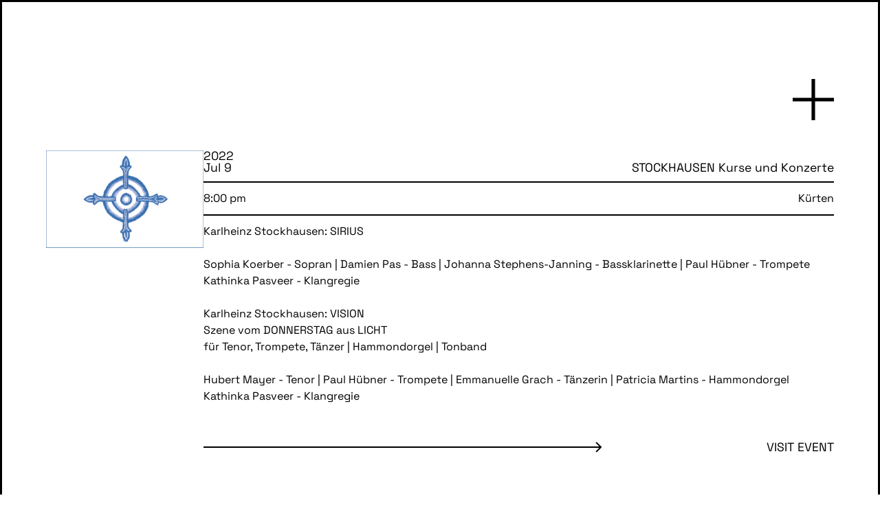

--- FILE ---
content_type: text/html; charset=utf-8
request_url: https://www.paul-huebner.com/calendar/stockhausen-kurse-und-konzerte
body_size: 4164
content:
<!DOCTYPE html><!-- Last Published: Thu Nov 13 2025 10:52:21 GMT+0000 (Coordinated Universal Time) --><html data-wf-domain="www.paul-huebner.com" data-wf-page="649e4c4cdff1a5cd27c66ba5" data-wf-site="649e4c4bdff1a5cd27c66aa7" lang="de" data-wf-collection="649e4c4cdff1a5cd27c66bd0" data-wf-item-slug="stockhausen-kurse-und-konzerte"><head><meta charset="utf-8"/><title>Paul Hübner</title><meta content="width=device-width, initial-scale=1" name="viewport"/><link href="https://cdn.prod.website-files.com/649e4c4bdff1a5cd27c66aa7/css/paul-hubner.shared.4808e540f.css" rel="stylesheet" type="text/css"/><script type="text/javascript">!function(o,c){var n=c.documentElement,t=" w-mod-";n.className+=t+"js",("ontouchstart"in o||o.DocumentTouch&&c instanceof DocumentTouch)&&(n.className+=t+"touch")}(window,document);</script><link href="https://cdn.prod.website-files.com/649e4c4bdff1a5cd27c66aa7/6540c75a37adb801ef688205_Favicon_2.png" rel="shortcut icon" type="image/x-icon"/><link href="https://cdn.prod.website-files.com/649e4c4bdff1a5cd27c66aa7/6540c78d37ceecd73d0085db_Webclip.png" rel="apple-touch-icon"/><!-- Finsweet Cookie Consent -->
<script async src="https://cdn.jsdelivr.net/npm/@finsweet/cookie-consent@1/fs-cc.js" fs-cc-mode="opt-in"></script>


<!-- Please keep this css code to improve the font quality-->
<style>
  .dropdown-link{
  color:#a3d993!important;
  }
  
  * {
  -webkit-font-smoothing: antialiased;
  -moz-osx-font-smoothing: grayscale;
}
  
.w-nav-overlay{
  top:0;
}
  
</style>



<!-- [Attributes by Finsweet] CMS Load -->
<script async src="https://cdn.jsdelivr.net/npm/@finsweet/attributes-cmsload@1/cmsload.js"></script>

</head><body><div class="page-wrapper"><div class="cookie-consent"><div fs-cc="banner" class="cc-banner_component"><div class="fs-cc-banner2_container"><div class="fs-cc-banner2_text">By clicking “Accept”, you agree to the storing of cookies on your device to enhance site navigation, analyze site usage, and assist in our marketing efforts. View our <a href="/privacy-policy" class="fs-cc-banner2_text-link">Privacy Policy</a> for more information.</div><div class="fs-cc-banner2_buttons-wrapper"><a fs-cc="deny" href="#" class="fs-cc-banner2_button fs-cc-button-alt w-button">Deny</a><a fs-cc="allow" href="#" class="fs-cc-banner2_button w-button">Accept</a></div></div></div><div fs-cc="manager" class="cc-manager_component"><div fs-cc="open-preferences" role="button" tabindex="0" title="Cookie Preferences" aria-label="Cookie Preferences" class="fs-cc-manager2_button w-embed"><svg viewBox="0 0 24 24" fill="none" xmlns="http://www.w3.org/2000/svg">
<path d="M9 8L9 8.01" stroke="currentColor" stroke-width="2" stroke-linecap="round" stroke-linejoin="round"/>
<path d="M16 15L16 15.01" stroke="currentColor" stroke-width="2" stroke-linecap="round" stroke-linejoin="round"/>
<path d="M10 17L10 17.01" stroke="currentColor" stroke-width="2" stroke-linecap="round" stroke-linejoin="round"/>
<path d="M11 13L11 13.01" stroke="currentColor" stroke-width="2" stroke-linecap="round" stroke-linejoin="round"/>
<path d="M6 12L6 12.01" stroke="currentColor" stroke-width="2" stroke-linecap="round" stroke-linejoin="round"/>
<path d="M12 21C16.9706 21 21 16.9706 21 12C21 11.4402 20.9489 10.8924 20.8511 10.361C20.3413 10.7613 19.6985 11 19 11C18.4536 11 17.9413 10.8539 17.5 10.5987C17.0587 10.8539 16.5464 11 16 11C14.3431 11 13 9.65685 13 8C13 7.60975 13.0745 7.23691 13.2101 6.89492C11.9365 6.54821 11 5.38347 11 4C11 3.66387 11.0553 3.34065 11.1572 3.03894C6.58185 3.46383 3 7.31362 3 12C3 16.9706 7.02944 21 12 21Z" stroke="currentColor" stroke-width="2" stroke-linecap="round" stroke-linejoin="round"/>
</svg></div></div><div fs-cc-scroll="disable" fs-cc="preferences" class="cc-prefs_component"><div class="fs-cc-prefs2_form-wrapper w-form"><form id="cookie-preferences" name="wf-form-Cookie-Preferences" data-name="Cookie Preferences" method="get" class="fs-cc-prefs2_form" data-wf-page-id="649e4c4cdff1a5cd27c66ba5" data-wf-element-id="c4bd1fb6-5502-677d-1794-351bc3102070"><div fs-cc="close" class="fs-cc-prefs2_close"><div class="fs-cc-preferences2_close-icon w-embed"><svg fill="currentColor" aria-hidden="true" focusable="false" viewBox="0 0 16 16">
	<path d="M9.414 8l4.293-4.293-1.414-1.414L8 6.586 3.707 2.293 2.293 3.707 6.586 8l-4.293 4.293 1.414 1.414L8 9.414l4.293 4.293 1.414-1.414L9.414 8z"></path>
</svg></div></div><div class="fs-cc-prefs2_content"><div class="fs-cc-prefs2_space-small"><div class="fs-cc-prefs2_title">Privacy Preferences</div></div><div class="fs-cc-prefs2_option"><div class="fs-cc-prefs2_toggle-wrapper"><div class="fs-cc-prefs2_label">Essential cookies</div><div>Required</div></div></div><div class="fs-cc-prefs2_option"><div class="fs-cc-prefs2_toggle-wrapper"><div class="fs-cc-prefs2_label">Marketing cookies</div><label class="w-checkbox fs-cc-prefs2_checkbox-field"><div class="w-checkbox-input w-checkbox-input--inputType-custom fs-cc-prefs2_checkbox"></div><input type="checkbox" id="marketing-2" name="marketing-2" data-name="Marketing 2" fs-cc-checkbox="marketing" style="opacity:0;position:absolute;z-index:-1"/><span for="marketing-2" class="fs-cc-prefs2_checkbox-label w-form-label">Essential</span></label></div></div><div class="fs-cc-prefs2_option"><div class="fs-cc-prefs2_toggle-wrapper"><div class="fs-cc-prefs2_label">Personalization cookies</div><label class="w-checkbox fs-cc-prefs2_checkbox-field"><div class="w-checkbox-input w-checkbox-input--inputType-custom fs-cc-prefs2_checkbox"></div><input type="checkbox" id="personalization-2" name="personalization-2" data-name="Personalization 2" fs-cc-checkbox="personalization" style="opacity:0;position:absolute;z-index:-1"/><span for="personalization-2" class="fs-cc-prefs2_checkbox-label w-form-label">Essential</span></label></div></div><div class="fs-cc-prefs2_option"><div class="fs-cc-prefs2_toggle-wrapper"><div class="fs-cc-prefs2_label">Analytics cookies</div><label class="w-checkbox fs-cc-prefs2_checkbox-field"><div class="w-checkbox-input w-checkbox-input--inputType-custom fs-cc-prefs2_checkbox"></div><input type="checkbox" id="analytics-2" name="analytics-2" data-name="Analytics 2" fs-cc-checkbox="analytics" style="opacity:0;position:absolute;z-index:-1"/><span for="analytics-2" class="fs-cc-prefs2_checkbox-label w-form-label">Essential</span></label></div></div><div class="fs-cc-prefs2_buttons-wrapper"><a fs-cc="deny" href="#" class="fs-cc-prefs2_button fs-cc-button-alt w-button">Reject all cookies</a><a fs-cc="allow" href="#" class="fs-cc-prefs2_button w-button">Allow all cookies</a><a fs-cc="submit" href="#" class="fs-cc-prefs2_submit w-button">Save preferences</a></div></div></form><div class="w-form-done"></div><div class="w-form-fail"></div><div fs-cc="close" class="fs-cc-prefs2_overlay"></div></div></div></div><div class="global-styles w-embed"><style>

/* Snippet gets rid of top margin on first element in any rich text*/
.w-richtext>:first-child {
	margin-top: 0;
}

/* Snippet gets rid of bottom margin on last element in any rich text*/
.w-richtext>:last-child, .w-richtext ol li:last-child, .w-richtext ul li:last-child {
    margin-bottom: 0;
}

/* Snippet makes all link elements listed below to inherit color from their parent */
a, 
.w-tab-link,
.w-nav-link,
.w-dropdown-btn,
.w-dropdown-toggle,
.w-dropdown-link
{
color: inherit;
}

/* Snippet prevents all click and hover interaction with an element */
.clickable-off {
  pointer-events: none;
}

/* Snippet enables all click and hover interaction with an element */
.clickable-on{
  pointer-events: auto;
}

/* Snippet enables you to add class of div-square which creates and maintains a 1:1 dimension of a div.*/
.div-square::after {
  content: "";
  display: block;
  padding-bottom: 100%;
}

/*Hide focus outline for main content element*/
    main:focus-visible {
    outline: -webkit-focus-ring-color auto 0px;
}

/* Make sure containers never lose their center alignment*/
.container-medium, .container-small, .container-large {
  margin-right: auto !important;
  margin-left: auto !important;
}

/*Reset selects, buttons, and links styles*/
.w-input, .w-select, a {
color: inherit;
text-decoration: inherit;
font-size: inherit;
}

/*Apply "..." after 3 lines of text */
.text-style-3lines {
    display: -webkit-box;
    overflow: hidden;
    -webkit-line-clamp: 3;
    -webkit-box-orient: vertical;
}

/* Apply "..." after 2 lines of text */
.text-style-2lines {
    display: -webkit-box;
    overflow: hidden;
    -webkit-line-clamp: 2;
    -webkit-box-orient: vertical;
}
/* Apply "..." at 100% width */
.truncate-width { 
		width: 100%; 
    white-space: nowrap; 
    overflow: hidden; 
    text-overflow: ellipsis; 
}
/* Removes native scrollbar */
.no-scrollbar {
    -ms-overflow-style: none;  // IE 10+
    overflow: -moz-scrollbars-none;  // Firefox
}

.no-scrollbar::-webkit-scrollbar {
    display: none; // Safari and Chrome
}

</style></div><main class="main-wrapper"><section id="bio" class="current-calendar"><div class="padding-global"><div class="container-large width80"><div class="padding-section-large"><div class="margin-bottom44"><div class="div-block-5"><div id="is-past" class="is-past-control-wrapper"></div><a id="back-btn" href="#" class="w-inline-block"><img src="https://cdn.prod.website-files.com/649e4c4bdff1a5cd27c66aa7/649e6031bde586a93b02902c_group_Burgermen%C3%BC%20aktiv.svg" loading="lazy" alt=""/></a><div class="w-embed w-script"><script type="text/javascript">
var pastcontrol = document.getElementById('is-past');
if (pastcontrol.classList.contains('w-condition-invisible')){ 
    document.getElementById("back-btn").onclick = function () {
        location.href = "https://www.paul-huebner.com/calendar#stockhausen-kurse-und-konzerte";
    };
}else{
    document.getElementById("back-btn").onclick = function () {
        location.href = "https://www.paul-huebner.com/archiv#stockhausen-kurse-und-konzerte";
    };
}
</script></div></div></div><div><div class="div-block-4"><img src="https://cdn.prod.website-files.com/649e4c4cdff1a5cd27c66b9a/653e26672aa8fd5946aff738_Download.png" loading="lazy" alt="" class="image-6"/><div class="calendar-item"><div class="calendar-item-heading"><div class="calendar-item-heading-left"><div>2022</div><div>Jul 9</div></div><div class="calendar-item-heading-right"><div>STOCKHAUSEN Kurse und Konzerte </div></div></div><div class="horizontal-line"></div><div class="div-block-16"><div>8:00 pm</div><div>Kürten</div></div><div class="horizontal-line"></div><div class="w-richtext"><p>Karlheinz Stockhausen: SIRIUS</p><p><br/></p><p>Sophia Koerber - Sopran | Damien Pas - Bass | Johanna Stephens-Janning - Bassklarinette | Paul Hübner - Trompete<br/></p><p>Kathinka Pasveer - Klangregie</p><p>‍</p><p>Karlheinz Stockhausen: VISION</p><p>Szene vom DONNERSTAG aus LICHT</p><p>für Tenor, Trompete, Tänzer | Hammondorgel | Tonband<br/></p><p><br/></p><p>Hubert Mayer - Tenor | Paul Hübner - Trompete | Emmanuelle Grach - Tänzerin | Patricia Martins - Hammondorgel</p><p>Kathinka Pasveer - Klangregie</p><p><br/></p></div><div class="margin-top25"><a href="#" class="btn w-inline-block"><img src="https://cdn.prod.website-files.com/649e4c4bdff1a5cd27c66aa7/64ab1bb299da5ef06cbdf33f_Arrow%205.svg" loading="lazy" alt="" class="image-3"/><div class="div-block-15"><div>Visit Event</div></div></a></div></div></div></div></div></div></div></section></main></div><script src="https://d3e54v103j8qbb.cloudfront.net/js/jquery-3.5.1.min.dc5e7f18c8.js?site=649e4c4bdff1a5cd27c66aa7" type="text/javascript" integrity="sha256-9/aliU8dGd2tb6OSsuzixeV4y/faTqgFtohetphbbj0=" crossorigin="anonymous"></script><script src="https://cdn.prod.website-files.com/649e4c4bdff1a5cd27c66aa7/js/paul-hubner.schunk.36b8fb49256177c8.js" type="text/javascript"></script><script src="https://cdn.prod.website-files.com/649e4c4bdff1a5cd27c66aa7/js/paul-hubner.schunk.6d9e0adf45325494.js" type="text/javascript"></script><script src="https://cdn.prod.website-files.com/649e4c4bdff1a5cd27c66aa7/js/paul-hubner.52c201db.7c50f958b9d228eb.js" type="text/javascript"></script><script>
	Webflow.push(function() {
		$('.copyright-year').text(new Date().getFullYear());
	});
</script></body></html>

--- FILE ---
content_type: image/svg+xml
request_url: https://cdn.prod.website-files.com/649e4c4bdff1a5cd27c66aa7/649e6031bde586a93b02902c_group_Burgermen%C3%BC%20aktiv.svg
body_size: -218
content:
<svg width="60" height="60" viewBox="0 0 60 60" fill="none" xmlns="http://www.w3.org/2000/svg">
<rect y="27.4297" width="60" height="5.14286" fill="black"/>
<rect x="32.5703" width="60" height="5.14286" transform="rotate(90 32.5703 0)" fill="black"/>
</svg>


--- FILE ---
content_type: image/svg+xml
request_url: https://cdn.prod.website-files.com/649e4c4bdff1a5cd27c66aa7/64ab1bb299da5ef06cbdf33f_Arrow%205.svg
body_size: -143
content:
<svg width="579" height="16" viewBox="0 0 579 16" fill="none" xmlns="http://www.w3.org/2000/svg">
<path d="M578.707 8.70711C579.098 8.31658 579.098 7.68342 578.707 7.29289L572.343 0.928932C571.953 0.538408 571.319 0.538408 570.929 0.928932C570.538 1.31946 570.538 1.95262 570.929 2.34315L576.586 8L570.929 13.6569C570.538 14.0474 570.538 14.6805 570.929 15.0711C571.319 15.4616 571.953 15.4616 572.343 15.0711L578.707 8.70711ZM0 9H578V7H0V9Z" fill="black"/>
</svg>
